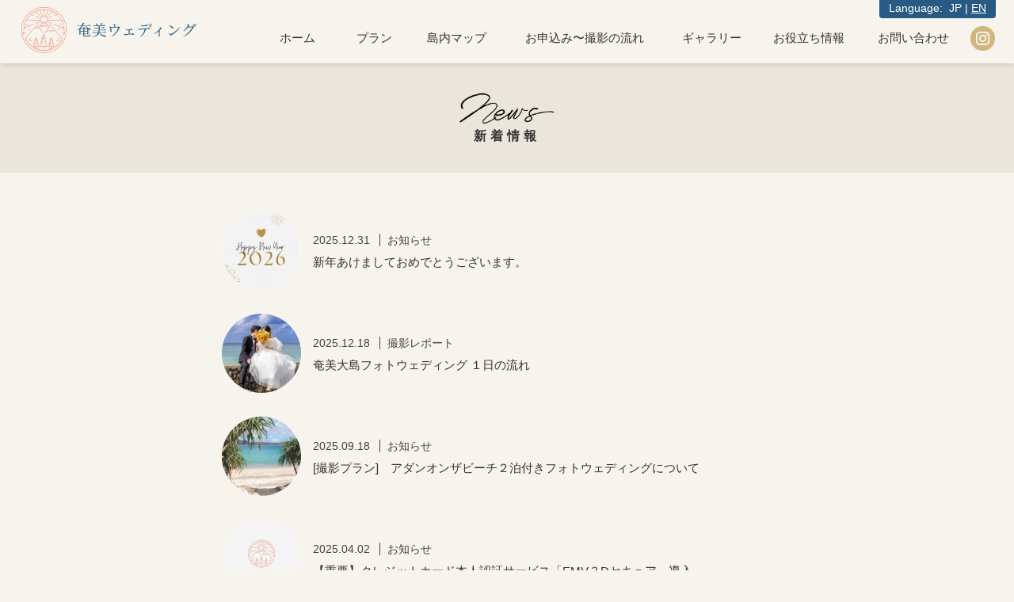

--- FILE ---
content_type: text/html; charset=UTF-8
request_url: https://amami.ajwmy.com/news/
body_size: 3024
content:



<!DOCTYPE HTML>
<html lang="ja-JP">
<head prefix="og: http://ogp.me/ns# fb: http://ogp.me/ns/fb# article: http://ogp.me/ns/article#">
<meta charset="UTF-8">
<!-- Google Tag Manager -->
<script>(function(w,d,s,l,i){w[l]=w[l]||[];w[l].push({'gtm.start':
new Date().getTime(),event:'gtm.js'});var f=d.getElementsByTagName(s)[0],
j=d.createElement(s),dl=l!='dataLayer'?'&l='+l:'';j.async=true;j.src=
'https://www.googletagmanager.com/gtm.js?id='+i+dl;f.parentNode.insertBefore(j,f);
})(window,document,'script','dataLayer','GTM-TX8C7LB');</script>
<!-- End Google Tag Manager -->
<meta name="viewport" content="width=device-width">
<link rel="shortcut icon" href="https://amami.ajwmy.com/img/favicon.ico">
<link rel="apple-touch-icon" href="https://amami.ajwmy.com/img/apple_touch_icon.png" />

<title>NEWS｜奄美ウェディング</title>
<meta name="description" content="奄美ウェディングのNEWS一覧です。">
<meta name="keywords" content="フォトウェディング,奄美大島,奄美,ハネムーン">

<!--個別OGP-->
<meta property="og:title" content="NEWS｜奄美ウェディング">
<meta property="og:type" content="article">
<meta property="og:url" content="https://amami.ajwmy.com/news/">
<meta property="og:description" content="奄美ウェディングのNEWS一覧です。">
<meta property="og:image" content="https://amami.ajwmy.com/img/ogp.png">
<meta name="twitter:card" content="photo">
<meta name="twitter:image" content="https://amami.ajwmy.com/img/ogp.png">

<!-- Microdata -->
<meta itemprop="name" content="NEWS｜奄美ウェディング">
<meta itemprop="description" content="奄美ウェディングのNEWS一覧です。">
<link itemprop="url" href="https://amami.ajwmy.com/news/">
<link itemprop="image" href="https://amami.ajwmy.com/img/ogp.png">

<!--font
<link href="https://fonts.googleapis.com/css2?family=Kosugi+Maru&family=Noto+Serif+JP:wght@400;600&display=swap" rel="stylesheet">-->

<!--共通css-->
<link rel="stylesheet" type="text/css" href="/css/common.css" media="all">

<!--個別CSS-->
<link rel="stylesheet" type="text/css" href="/css/news.css" media="all">

</head>

<body>
	<!-- Google Tag Manager (noscript) -->
<noscript><iframe src="https://www.googletagmanager.com/ns.html?id=GTM-TX8C7LB"
height="0" width="0" style="display:none;visibility:hidden"></iframe></noscript>
<!-- End Google Tag Manager (noscript) -->
	<div id="wrapper">
		<header>
    <a href="/">
		<h1>
			<img src="/img/common/logo_pc.svg" alt="奄美ウェディング" class="pc">
			<img src="/img/common/logo_sp.svg" alt="奄美ウェディング" class="sp">
		</h1>
	</a>
	<dl class="lang">
		<dt class="pc">Language:&nbsp;</dt>
		<dd>JP&nbsp;|&nbsp;<a href="/en/">EN</a></dd>
	</dl>
</header>

<div id="menu_trigger" class="sp default">
	<a>
		<ul>
			<li><span></span></li>
			<li><span></span></li>
			<li><span></span></li>
		</ul>
		<p>MENU</p>
	</a>
</div>		<nav id="gnav">
	<div class="container">
		<ul>
			<li><a href="/">ホーム</a></li>
			<li class="sp"><a href="/#news">新着情報</a></li>
			<li><a href="/#plan">プラン</a></li>
			<li><a href="/#map">島内マップ</a></li>
			<li><a href="/#flow">お申込み〜撮影の流れ</a></li>
			<li><a href="/gallery/">ギャラリー</a></li>
			<li><a href="/#guide">お役立ち情報</a></li>
			<li><a href="/inquiry/">お問い合わせ</a></li>
			<li class="sns">
				<a href="https://www.instagram.com/amami_wedding/" target="_blank">
					<img src="/img/common/insta_logo.svg" alt="instagram" class="sp">
					<img src="/img/common/insta_icon.svg" alt="instagram" class="pc">
				</a>
			</li>
		</ul>
		<p class="btn sp"><a href="/inquiry?request=reserve">オンライン相談予約</a></p>
	</div>
</nav>
		<main>
			<section id="news">
				<h1><img class="lazyload" data-src="/img/top/title_news.png" alt="News"><span>新着情報</span></h1>
				
				<div class="container">	
								
					<ul class="news_list">
												<li>
							<a href="/news/detail.php?id=91">								<dl>
									<dt><img class="lazyload" data-src="https://amami.ajwmy.com/img/uploads/news_thumb/News/b9d45cf288fb56c3c457e2c32794ebb8.jpg" alt="2026年新年"></dt>
									<dd>
										<span class="date">2025.12.31</span>
										<span class="cate">お知らせ</span>
										<p class="">新年あけましておめでとうございます。</p>
									</dd>
								</dl>
							</a>
						</li>
												<li>
							<a href="/news/detail.php?id=90">								<dl>
									<dt><img class="lazyload" data-src="https://amami.ajwmy.com/img/uploads/news_thumb/News/251106-122805.JPG" alt="奄美大島　国直海岸　フォトウェディング"></dt>
									<dd>
										<span class="date">2025.12.18</span>
										<span class="cate">撮影レポート</span>
										<p class="">奄美大島フォトウェディング １日の流れ</p>
									</dd>
								</dl>
							</a>
						</li>
												<li>
							<a href="/news/detail.php?id=88">								<dl>
									<dt><img class="lazyload" data-src="https://amami.ajwmy.com/img/uploads/news_thumb/News/6.jpg" alt="アダンオンザビーチ"></dt>
									<dd>
										<span class="date">2025.09.18</span>
										<span class="cate">お知らせ</span>
										<p class="">[撮影プラン]　アダンオンザビーチ２泊付きフォトウェディングについて</p>
									</dd>
								</dl>
							</a>
						</li>
												<li>
							<a href="/news/detail.php?id=87">								<dl>
									<dt><img class="lazyload" data-src="https://amami.ajwmy.com/img/uploads/news_thumb/News/logo.jpg" alt="奄美ウェディング"></dt>
									<dd>
										<span class="date">2025.04.02</span>
										<span class="cate">お知らせ</span>
										<p class="">【重要】クレジットカード本人認証サービス「EMV３Dセキュア」導入</p>
									</dd>
								</dl>
							</a>
						</li>
												<li>
							<a href="/news/detail.php?id=86">								<dl>
									<dt><img class="lazyload" data-src="https://amami.ajwmy.com/img/uploads/news_thumb/News/20241009-IMG_0334.jpg" alt="奄美大島　フクギ並木"></dt>
									<dd>
										<span class="date">2025.01.10</span>
										<span class="cate">撮影レポート</span>
										<p class="">撮影レポート！参考になる美しい二人のポージング♡</p>
									</dd>
								</dl>
							</a>
						</li>
												<li>
							<a href="/news/detail.php?id=85">								<dl>
									<dt><img class="lazyload" data-src="https://amami.ajwmy.com/img/uploads/news_thumb/News/IMG_7543.JPEG" alt="新年2025年"></dt>
									<dd>
										<span class="date">2025.01.09</span>
										<span class="cate">お知らせ</span>
										<p class="">2025年、あけましておめでとうございます。</p>
									</dd>
								</dl>
							</a>
						</li>
												<li>
							<a href="/news/detail.php?id=84">								<dl>
									<dt><img class="lazyload" data-src="https://amami.ajwmy.com/img/uploads/news_thumb/News/IMG_6902.JPG" alt="奄美大島フォトウェディング"></dt>
									<dd>
										<span class="date">2024.09.23</span>
										<span class="cate">撮影レポート</span>
										<p class="">撮影小物を使って思い出残る撮影</p>
									</dd>
								</dl>
							</a>
						</li>
												<li>
							<a href="/news/detail.php?id=83">								<dl>
									<dt><img class="lazyload" data-src="https://amami.ajwmy.com/img/uploads/news_thumb/News/IMG_8493.JPEG" alt="羊ヘア"></dt>
									<dd>
										<span class="date">2024.08.08</span>
										<span class="cate">撮影レポート</span>
										<p class="">１日撮影 密着レポート！</p>
									</dd>
								</dl>
							</a>
						</li>
												<li>
							<a href="/news/detail.php?id=82">								<dl>
									<dt><img class="lazyload" data-src="https://amami.ajwmy.com/img/uploads/news_thumb/News/0721.jpg" alt="奄美大島　国直ビーチ"></dt>
									<dd>
										<span class="date">2024.07.23</span>
										<span class="cate">撮影レポート</span>
										<p class="">夏本番！撮影レポート</p>
									</dd>
								</dl>
							</a>
						</li>
												<li>
							<a href="/news/detail.php?id=81">								<dl>
									<dt><img class="lazyload" data-src="https://amami.ajwmy.com/img/uploads/news_thumb/News/230414-183641.jpg" alt="奄美大島フォトウェディング"></dt>
									<dd>
										<span class="date">2023.05.06</span>
										<span class="cate">撮影レポート</span>
										<p class="">お客様の声</p>
									</dd>
								</dl>
							</a>
						</li>
											</ul>

										<ul class="pager">
					<li><span>1</span></li><li><a href="/news/?page=2">2</a></li><li><a href="/news/?page=3">3</a></li>					</ul>
					
					<p class="cta">
						<img class="lazyload" data-src="/img/common/cta_lead.svg" alt="気になるプランがあったら、まずはお気軽に!">
						<a href="/inquiry?request=reserve">オンライン相談を<br class="sp">予約する</a>
					</p>

				</div>
			</section>
		</main>
	<footer>
    <div class="container">
        <ul>
            <li><a href="/inquiry/">お問い合わせ</a></li>
            <li><a href="/privacy/">プライバシーポリシー</a></li>
            <li><a href="/tokusho/">特定商取引法に基づく表記</a></li>
        </ul>

        <div class="bnr_area">
        	<a href="https://ajwmy.com" target="_blank"><img src="/img/common/bnr_ajwmy.jpg" alt="マレーシアウェディング"></a>
        </div>

        <small>&copy; 2026 Asian Joy Wedding.</small>
    </div><!--container-->
</footer>

<div id="fixed_cta"><a href="/inquiry?request=reserve">オンライン相談予約</a></div>

<div id="wrap-overlay"></div>	</div><!-- /#wrapper -->

<!--共通js-->
<script src="https://ajax.googleapis.com/ajax/libs/jquery/2.2.4/jquery.min.js"></script>
<script src="/js/common.js"></script>

<!--ページ個別js-->
<script src="/js/lazyload.js"></script>
<script>
    lazyload();
</script>

<!--Start of Tawk.to Script-->
<script type="text/javascript">
var Tawk_API=Tawk_API||{}, Tawk_LoadStart=new Date();
(function(){
var s1=document.createElement("script"),s0=document.getElementsByTagName("script")[0];
s1.async=true;
s1.src='https://embed.tawk.to/5f637507f0e7167d00114708/default';
s1.charset='UTF-8';
s1.setAttribute('crossorigin','*');
s0.parentNode.insertBefore(s1,s0);
})();
</script>
<!--End of Tawk.to Script-->

</body>
</html>

--- FILE ---
content_type: text/css
request_url: https://amami.ajwmy.com/css/common.css
body_size: 2740
content:
@charset "utf-8";
@import url("reset.css");

body {
    background: #F6F4ED;
}

#wrapper {
	position: relative;
    width:100vw;
    display: block;
    margin:0;
    padding:0;
    overflow:hidden;
}

.pc {
	display: none;
}

span.sp {
	display: inline-block;
}

.container {
	width:86%;
	margin:0 auto;
	max-width:1200px;
}

img {
    width:100%;
    height:auto;
}

a.ex_link:after,
p.ex_link:after {
    content:"　";
    background: url('../img/common/icon_exlink.svg') no-repeat right center;
    background-size:0.8em;
}

header {
	position: relative;
	line-height: 1.0;
	text-align: left;
	min-height:56px;
}

header > a {
	display: inline-block;
	width:210px;
	margin-left:4%;
}

header h1 {
	width:85%;
	padding:10px 15% 10px 0;
}

header h1 img {
	width:100%;
	height:auto;
}

header .lang {
	position: absolute;
	top:22px;
	right:76px;
}

header .lang a {
	text-decoration: underline;
}

header .lang a:hover {
	text-decoration: none;
}

#menu_trigger {
	position: fixed;
	top:0;
	right:0;
	width:56px;
	height:56px;
	background: #C49D6B;
	z-index: 9999;
}

#menu_trigger a {
	display: block;
    height: 100%;
}

#menu_trigger a p {
	text-align: center;
	font-weight:bold;
	font-size:1.2rem;
	color:#FFF;
	position: absolute;
	bottom:6px;
	left:0;
	width:100%;
	font-family:'Arial',sans-serif;
}

#menu_trigger ul {
	display: block;
	position: absolute;
	top:40%;
	right:50%;
	margin-top:-15px;
	margin-right:-16px;
	width:32px;
	height:26px;
	padding:4px 0;
	box-sizing: border-box;
}

#menu_trigger ul li {
	display: block;
	margin-bottom:5px;
}

#menu_trigger ul li span {
	width:100%;
	height:2px;
	background: #FFF;
	display: block;
}

#menu_trigger.active {
	box-shadow: -1px 0 0 0 rgba(255,255,255,0.6);
}

#menu_trigger.active ul {
	width:26px;
	margin-right:-13px;
}

#menu_trigger.active ul li:first-child span {
	margin-top:8px;
	-webkit-transform: rotate(45deg);
    -ms-transform: rotate(45deg);
    transform: rotate(45deg);
    -webkit-transition-property: top, -webkit-transform;
    transition-property: top, transform;
}

#menu_trigger.active ul li:nth-child(2) span {
	margin-top:-8px;
	-webkit-transform: rotate(-45deg);
    -ms-transform: rotate(-45deg);
    transform: rotate(-45deg);
    -webkit-transition-property: bottom, -webkit-transform;
    transition-property: bottom, transform;
}

#menu_trigger.active ul li:last-child {
	display: none;
}

nav#gnav {
	position: fixed;
	transition: 0.3s;
    -webkit-transition-duration: 0.3s, 0.3s;
    transition-duration: 0.3s, 0.3s;
    width:320px;
    margin-left:100vw;
    background: #C49D6B;
    top:0;
    padding-top:56px;
    z-index: 666;
    height:200vh;
}

nav#gnav .container {
	width:100%;
	border-top:solid 1px rgba(255,255,255,0.6);
	height:calc(100vh - 86px);
	overflow-y: scroll;
	box-sizing: border-box;
	padding-bottom:2em;
	box-sizing: border-box;
}

nav#gnav.active {
	margin-left:calc(100% - 320px);
}

nav#gnav a {
	color:#222;
	text-decoration: none;
	text-align:center;
}

nav#gnav a:hover {
	text-decoration: none;
}

nav#gnav ul {
	margin-bottom:1.4em;
	width:94%;
	margin:0 auto;
	font-size:0;
}

nav#gnav ul li {
	border-bottom:solid 1px rgba(255,255,255,0.6);
	display: inline-block;
	vertical-align: top;
	width:49%;
	margin:0 0.5%;
}

nav#gnav ul li a {
	font-size:1.3rem;
	color:#FFF;
	line-height: 1.4;
	display: block;
	padding:1em 0;
}

nav#gnav ul li a:hover {
	text-decoration: none;
}

nav#gnav ul li.sns {
	border:none;
	text-align: center;
	width:100%;
}

nav#gnav ul li.sns a {
	width:auto;
	display: inline-block;
	margin:1.4em auto 1em;
	padding:0 0;
}

nav#gnav ul li.sns a img {
	width:140px;
	height:auto;
}

nav#gnav .btn a {
	display: block;
	width:12em;
	margin:6px auto 12px;
	box-shadow: 0 6px 0 0 rgba(0,0,0,0.4);
	border-radius: 2.6em;
	color:#FFF;
	font-size:1.1em;
	font-weight:bold;
	text-align: center;
	padding:1em 0.6em 1em 3.4em;
	letter-spacing: 0.03em;
	font-family: 'Kosugi Maru', "游ゴシック体", "Yu Gothic", YuGothic, "ヒラギノ角ゴ Pro","Hiragino Kaku Gothic Pro","メイリオ",Meiryo,Osaka,"ＭＳ Ｐゴシック","MS PGothic",sans-serif;
    background: url('../img/common/icon_reserve.svg') no-repeat 1.8em center rgba(0,0,0,0.2);
    background-size: 2.4em;
    line-height: 1.0;
}

#wrap-overlay {
    z-index:99;
    position:fixed;
    top:0;
    left:0;
    width:100vw;
    height:150%;
    background-color:rgba(0,0,0,0.75);
    transition: 0.3s;
    -webkit-transition-duration: 0.3s, 0.3s;
    transition-duration: 0.3s, 0.3s;
    display: none;
}

#wrap-overlay.active {
	display: block;
}

.crumb {
	width:94%;
	max-width: 1200px;
	margin:0.8em auto 1.2em;
	font-size:0.85em;
}

.crumb li {
	display: inline;
	vertical-align: top;
	margin-right:0.32em;
}

.crumb li:first-child {
	letter-spacing: 0.08em;
}

.crumb li:after {
	content:">";
	margin-left:0.4em;
	font-size:0.8em;
	color:#BBB;
}

.crumb li:last-child:after {
	content:none;
}

.crumb li a {
	color:#444;
}

.crumb li span h1 {
	display: inline;
}

.cta {
    text-align: center;
    margin-top:2em;
}

.cta img {
    width:100%;
    max-width:380px;
    height:auto;
}

.cta a {
    display: block;
    width:12.2em;
    margin:6px auto 0;
    box-shadow: 0 5px 0 0 #AC440D;
    border-radius: 1em;
    color:#FFF;
    font-size:1.2em;
    font-weight:bold;
    text-align: center;
    padding:0.9em 0.6em 0.9em 4.6em;
    letter-spacing: 0.05em;
    font-family: 'Kosugi Maru', "游ゴシック体", "Yu Gothic", YuGothic, "ヒラギノ角ゴ Pro","Hiragino Kaku Gothic Pro","メイリオ",Meiryo,Osaka,"ＭＳ Ｐゴシック","MS PGothic",sans-serif;
    background: url('../img/common/icon_reserve.svg') no-repeat 2em center #F16824;
    background-size: 3.4em;
    line-height: 1.3;
}

.cta a:hover {
    text-decoration: none;
}

#fixed_cta {
	position: fixed;
	bottom:0;
	left:0;
	background:#FFF;
	box-shadow: 0 0 8px 0 rgba(0,0,0,0.2);
	width:100%;
	z-index: 9999;
}

#fixed_cta a {
	display: block;
	width:12.2em;
	margin:6px auto;
	/*box-shadow: 0 6px 0 0 #AC440D;
	border-radius: 2.6em;
	font-size:1.2em;*/
	color:#FFF;
	font-weight:bold;
	text-align: center;
	padding:0.8em 0.6em 0.8em 3.5em;
	letter-spacing: 0.05em;
	font-family: 'Kosugi Maru', "游ゴシック体", "Yu Gothic", YuGothic, "ヒラギノ角ゴ Pro","Hiragino Kaku Gothic Pro","メイリオ",Meiryo,Osaka,"ＭＳ Ｐゴシック","MS PGothic",sans-serif;
    background: url('../img/common/icon_reserve.svg') no-repeat 1.8em center #F16824;
    background-size: 2.4em;
    line-height: 1.0;
}

#fixed_cta a:hover {
	text-decoration: none;
}

footer {
	background: #EAE6DB;
	display: block;
}

footer .container {
	text-align: center;
}

footer ul {
	padding:1em 0;
}

footer ul li {
	display: inline-block;
	vertical-align: top;
	margin:0 0.5em;
	font-size: 0.9em;
}

footer ul li a {
	color:#333;
}

footer ul li a:hover {
	text-decoration: none;
}

footer ul li a:before {
	content:"　";
	background: url('../img/common/arrow_r.svg') no-repeat left center;
	background-size:0.4em;
}

footer .bnr_area {
	border-top:solid 1px rgba(0,0,0,0.1);
	padding:1.6em 0;
	display: block;
	text-align: center;
}

footer .bnr_area a {
	display: block;
	margin:0 auto;
	width:90%;
	max-width:420px;
}

footer .bnr_area a img{
	width:100%;
	height:auto;
}

footer small {
	display: block;
	font-size:0.9em;
	letter-spacing: 0.05em;
	text-align: center;
	font-family: 'Arial',sans-serif;
	background:#C49D6B;
	color:#FFF;
	width:116.3%;
	margin-left:-8%;
	padding:1em 0 5em;
}



@media screen and (min-width: 768px) {

.sp {
	display: none;
}

span.sp {
	display: none;
}

#menu_trigger.sp {
	display: block;
	height:58px;
}

.pc {
	display: block;
}

span.pc {
	display: inline-block;
}

header h1 img.sp {
	display: block;
}

header h1 img.pc {
	display: none;
}

header .lang dt.pc,
header .lang dd {
	display: inline;
}

nav#gnav ul li.sp {
	display: inline-block;
}

nav#gnav {
	padding-top:58px;
}

nav#gnav ul li.sns img.sp {
	display: block;
}

nav#gnav ul li.sns img.pc {
	display: none;
}

nav#gnav .btn.sp {
	display: block;
}

.cta {
    margin-top:4em;
}

.cta img {
    max-width: 442px;
}

.cta a {
    width:560px;
    padding:28px 0 28px 110px;
    box-sizing: border-box;
    font-size:23px;
    border-radius: 84px;
    box-shadow: 0 8px 0 0 #AC440D;
    background: url('../img/common/icon_reserve.svg') no-repeat 96px center #F16824;
    background-size: 70px;
}

.cta a:hover {
    margin-top:10px;
    margin-bottom:-4px;
    box-shadow: 0 4px 0 0 #AC440D;
}

footer .container {
	text-align: left;
	overflow: hidden;
	padding:2em 0 5em;
}

footer ul {
	float:right;
	padding:2px 0 1em;
}

footer ul li {
	font-size: 14px;
	margin:0;
	line-height: 1.2;
}

footer ul li + li {
	margin-left:1em;
	padding-left:1em;
	border-left:solid 1px #444;
}

footer ul li a:before {
	content:none;
}

footer .bnr_area {
	float:left;
	border-top:none;
	padding:0;
}

footer .bnr_area a {
	width:100%;
}

footer small {
	background:none;
	color:#333;
	width:auto;
	margin:0;
	padding:0;
	float:right;
	font-size: 13px;
	clear:right;
}

	
}



@media screen and (min-width: 1024px) {

#menu_trigger.sp {
	display: none;
}

header {
	position: fixed;
	z-index:99;
	width: 100%;
	background: #F6F4ED;
	box-shadow: 0 0 8px 0 rgba(0,0,0,0.2);
}

header > a {
	width:22vw;
	max-width: 224px;
	margin:8px 0 8px 2vw;
}

header > a:hover {
	opacity: 0.7;
}

header h1 {
	width:100%;
	padding:0;
}

header h1 img {
	width:100%;
	margin:0 auto;
}

header h1 img.sp {
	display: none;
}

header h1 img.pc {
	display: block;
}

header .lang {
	top: 0;
	right: 23px;
	background: #285A84;
	color: #FFF;
	padding: 3px 12px 6px;
	font-size: 14px;
	border-radius: 0 0 4px 4px / 0 0 4px 4px;
}

header .lang a {
	color:#FFF;
}

nav#gnav {
	position: fixed;
	width:76%;
	max-width: 1180px;
	height:auto;
	margin-left:0;
	top:26px;
	right:0;
	background:#F6F4ED;
	border-top:none;
	padding-top:0;
	z-index: 99;
}

nav#gnav .container {
	width:100%;
	max-width: none;
	height:auto;
	border-top:none;
	margin-bottom:0;
	padding-bottom:0;
	overflow:hidden;
}

nav#gnav ul {
	display: table;
	width:100%;
	margin:7px auto 0;
	box-sizing: border-box;
	padding:0 2%;
}

nav#gnav ul li {
	display: table-cell;
	vertical-align: middle;
	border-bottom:none;
	width:auto;
	margin:0;
}

nav#gnav ul li.sp {
	display: none;
}

nav#gnav ul li a {
	font-size:14px;
	font-weight:normal;
	padding:0 0.4em;
	box-sizing: border-box;
	position: relative;
	font-family: 'Noto Serif JP',"游明朝", YuMincho, "Hiragino Mincho ProN W3", "ヒラギノ明朝 ProN W3", "Hiragino Mincho ProN", "HG明朝E", "ＭＳ Ｐ明朝", "ＭＳ 明朝", serif;
	color:#333;
}

nav#gnav ul li.sns {
	width:auto;
}

nav#gnav ul li.sns a {
	background:#D1B77F;
	width:31px;
	height:31px;
	border-radius: 100%;
	box-sizing: border-box;
	padding-top:7px;
	margin:0;
}

nav#gnav ul li.sns a:hover {
	opacity: 0.7;
}

nav#gnav ul li.sns img.sp {
	display: none;
}

nav#gnav ul li.sns img.pc {
	display: block;
}

nav#gnav ul li.sns a img {
	width:17px;
	height:auto;
	padding-bottom:0;
	margin:0 auto;
}

nav#gnav ul li a:hover {
	color:#E96F53;
}

nav#gnav ul li a.active {
	border-bottom:solid 4px #222;
}

nav#gnav .btn.sp {
	display: none;
}

main {
	padding-top:80px;
}

#wrap-overlay {
	display: none;
}

.crumb {
	margin:0.8em auto 3em;
}

footer .container {
	padding:2em 0;
}


}



@media screen and (min-width: 1160px) {

nav#gnav ul li a {
	font-size:15px;
	min-width:5em;
}

nav#gnav ul li.sns a {
	min-width: 0;
}

}



@media screen and (min-width: 1300px) {

nav#gnav ul li a {
	font-size:16px;
}

}

--- FILE ---
content_type: text/css
request_url: https://amami.ajwmy.com/css/news.css
body_size: 1010
content:
@charset "utf-8";

main {
    padding-bottom:4em;
}

main > section {
    clear:both;
    display: block;
    min-height:calc(100vh - 14em);
}

main section h1 {
    text-align: center;
    padding:1.6em 0;
    background: #EAE6DB;
}

main section h1 img {
    width:auto;
    height:42px;
}

main section h1 span {
    font-family: 'Noto Serif JP',"游明朝", YuMincho, "Hiragino Mincho ProN W3", "ヒラギノ明朝 ProN W3", "Hiragino Mincho ProN", "HG明朝E", "ＭＳ Ｐ明朝", "ＭＳ 明朝", serif;
    font-weight:bold;
    display: block;
    font-size:1em;
    letter-spacing: 0.3em;
    margin-top:-0.6em;
}

.cta {
    margin-top:4em;
}

#news .container {
    width:90%;
    padding:2em 0;
    max-width: 720px;
}

#news article > .container {
    max-width: 900px;
}

#news > .container > h2 {
    color:#AA8C5A;
    font-size:1.2em;
    margin-bottom:0.6em;
}

#news ul.news_list {
    width:100%;
    max-width:640px;
    margin:0 auto;
}

#news ul.news_list li {
    margin-bottom:1em;
}

#news ul.news_list li a {
    color:#333;
    display: block;
}

#news ul.news_list li dl dt {
    display: table-cell;
    vertical-align: middle;
    width:24%;
}

#news ul.news_list li dl dt img {
    border-radius:100%;
}

#news ul.news_list li dl dd {
    display: table-cell;
    vertical-align: middle;
    width:auto;
    line-height: 1.4;
    padding-left:0.8em;
}

#news ul.news_list li dl dd span {
    font-size:0.8em;
    color:#444;
}

#news ul.news_list li dl dd span.cate {
    margin-left:0.6em;
    padding-left:0.6em;
    border-left:solid 1px #444;
}

#news ul.news_list li dl dd p {
    margin-top:0.2em;
    line-height: 1.3;
}

#news .related_area .container {
    max-width: 720px;
}

#news .related_area ul.news_list {
    border-top:solid 1px #DDD;
}

#news .related_area ul.news_list > li {
    border-bottom:solid 1px #DDD;
    padding:1em 0;
    margin-bottom:0;
}

ul.pager {
    text-align: center;
}

ul.pager li {
    display: inline-block;
    vertical-align: top;
    height:auto;
    text-align: center;
    letter-spacing: 0;
    line-height: 2.0;
}

ul.pager li.reader {
    width: auto;
    border: none;
}

ul.pager li span {
    display: inline-block;
    background: #444;
    color:#FFF;
    border:solid 1px #444;
    width:30px;
    margin:0 0.4em;
}

ul.pager li.pager_end span {
    color:#CCC;
    background:#FFF;
    border:solid 1px #CCC;
}

ul.pager li a {
    display: inline-block;
    color:#444;
    border:solid 1px #444;
    width:30px;
    margin:0 0.4em;
}

ul.pager li a:hover {
    text-decoration: none;
}


#news .related_area h2 {
    font-size: 1.1em;
    margin-top:2em;
    margin-bottom:0;
    color:#AA8C5A;
}

.related_area .btn {
    text-align: center;
    margin-bottom:4em;
}

.related_area .btn a {
    width: auto;
    display: inline-block;
    padding:0.6em 1.6em;
    text-align: center;
    border-radius: 3em;
    margin:1.6em auto 0;
    color:#AA8C5A;
    border:solid 1px #D1B77F;
}

.related_area .btn a:hover {
    text-decoration: none;
}


@media screen and (min-width: 480px) {



}



@media screen and (min-width: 660px) {



}



@media screen and (min-width: 768px) {

#news .related_area h2 {
    font-size: 1.2em;
}

}



@media screen and (min-width: 1024px) {

#fixed_cta {
    display: none;
}

main section h1 {
    margin-bottom:1em;
    padding:2em 0;
}

main section h1 img {
    height:56px;
}

#news .container {
    position: relative;
}

#news ul.news_list {
    font-size: 0;
    max-width: none;
}

#news ul.news_list li {
    font-size:15px;
    margin:0 0 2em 0;
}

#news ul.news_list li a:hover {
    opacity: 0.7;
}

#news ul.news_list li dl {
    display: table;
    width:100%;
}

#news ul.news_list li dl dt {
    width:100px;
}

#news ul.news_list li dl dd {
    width:auto;
    padding-left:1em;
}

#news ul.news_list li dl dd span {
    font-size:14px;
}

#news ul.news_list li dl dd p {
    margin-top:0.5em;
}

ul.pager li a:hover {
    opacity: 0.7;
}

.related_area .btn a {
    width:15em;
}

.related_area .btn a:hover {
    opacity: 0.7;
}


}


@media screen and (min-width: 1160px) {



}


@media screen and (min-width: 1600px) {



}


--- FILE ---
content_type: text/css
request_url: https://amami.ajwmy.com/css/reset.css
body_size: 1141
content:
/*=============================================
	
	format
	
==============================================*/

@charset "utf-8";
html, body, div, span, applet, object, iframe,
h1, h2, h3, h4, h5, h6, p, blockquote, pre,
a, abbr, acronym, address, big, cite, code,
del, dfn, em, img, ins, kbd, q, s, samp,
small, strike, strong, sub, sup, tt, var,
b, u, i, center,
dl, dt, dd, ol, ul, li,
fieldset, form, label, legend,
table, caption, tbody, tfoot, thead, tr, th, td,
article, aside, canvas, details, embed,
figure, figcaption, footer, header, hgroup,
menu, nav, output, ruby, section, summary,
time, mark, audio, video, tab {
    margin: 0;
    padding: 0;
    border: 0;
    font-style:normal;
    font-weight: normal;
    font-size: 100%;
    vertical-align: baseline;
}
 
article, aside, details, figcaption, figure,
footer, header, hgroup, menu, nav, section, tab {
    display: block;
}

html,body{
    -webkit-text-size-adjust:100%;
    width: 100%;
}

html {
	min-height: 100%;
	position: relative;
    font-size: 62.5%;/* 16px x 0.625 = 10px(=1rem) */
}
 
blockquote, q {
    quotes: none;
}
 
blockquote:before, blockquote:after,
q:before, q:after {
    content: '';
    content: none;
}
 
input[type="text"], input[type="submit"], button, textarea, select {
	margin: 0;
	padding: 0;
	background: none;
	border: none;
	border-radius: 0;
	outline: none;
	-webkit-appearance: none;
	-moz-appearance: none;
	appearance: none;
}
 
ol, ul{
    list-style:none;
}

img {
	vertical-align: bottom;
}
 
table{
    border-collapse: collapse; 
    border-spacing:0;
}
 
caption, th{
    text-align: left;
}
 
 /* link
**************************************************************/
a {
    color:#0085B2;
    cursor: pointer;
    text-decoration: none;
}
a:hover {
	text-decoration: underline;
}
a:focus {
    outline:none;
}
 
/* clearFix */
.cf:before,
.cf:after {
    content:"";
    display:table;
}
 
.cf:after {
    clear:both;
}
 
/* For IE 6/7 (trigger hasLayout) */
.cf {
    zoom:1;
}
 
.both{
    clear:both;
}
 
body {
    font-size: 1.4rem;
    font-family: "游ゴシック体", "Yu Gothic", YuGothic, "ヒラギノ角ゴ Pro","Hiragino Kaku Gothic Pro","メイリオ",Meiryo,Osaka,"ＭＳ Ｐゴシック","MS PGothic",sans-serif;
    color: #333;
    line-height: 1.8;
    word-break: normal;
    word-wrap: break-word;
    margin-bottom: 0;
}

input[type="text"],
input[type="password"],
select {
	border: 1px #888 solid;
	padding: 4px 6px;
    background: #FFF;
    font-size:14px;
}
textarea {
    background: #FFF;
    border: 1px #888 solid;
    padding: 4px 6px;
    font-size:14px;
    line-height: 1.6;
}


@media screen and (min-width: 768px) {



}


@media screen and (min-width: 1024px) {

body {
    font-size: 1.6rem;
}

}

--- FILE ---
content_type: image/svg+xml
request_url: https://amami.ajwmy.com/img/common/logo_sp.svg
body_size: 3785
content:
<?xml version="1.0" encoding="utf-8"?>
<!-- Generator: Adobe Illustrator 24.2.1, SVG Export Plug-In . SVG Version: 6.00 Build 0)  -->
<svg version="1.1" id="layer1" xmlns="http://www.w3.org/2000/svg" xmlns:xlink="http://www.w3.org/1999/xlink" x="0px"
	 y="0px" width="420px" height="84px" viewBox="0 0 420 84" style="enable-background:new 0 0 420 84;" xml:space="preserve">
<style type="text/css">
	.st0{fill:#285A84;}
	.st1{fill:#EF6F53;}
</style>
<g>
	<g transform="rotate(0 0 180.41320000000002)">
		<g transform="matrix(1 0 0 1 0 0)">
			<path class="st0" d="M122.7,50.8V46h7.8v4.9H122.7z M112.4,50.8V46h7.7v4.9H112.4z M124.8,31.3c1.4,2.7,3.5,5.1,5.9,7.1l-0.6,0.6
				h-7.4v-3.2c0.9-0.1,1.2-0.5,1.3-1l-3.9-0.5V39H113l-0.7-0.3c2.6-2.2,4.8-4.8,6.5-7.4H124.8z M122.7,40.2h7.8v4.6h-7.8V40.2z
				 M112.4,40.2h7.7v4.6h-7.7V40.2z M130.8,54c0.9,0,2.2-0.6,2.2-0.8V40.6c0.1,0,0.2,0,0.4-0.1c1.3,0.8,2.7,1.5,4.1,2.1
				c0.3-1.1,1.3-1.9,2.6-2.2l0.1-0.5c-5.2-1.2-11.2-4.3-14.2-8.5h12.5c0.6,0,1-0.2,1.1-0.6c-1.4-1.3-3.7-3.1-3.7-3.1l-2,2.6h-14.4
				c0.9-1.5,1.6-3,2.2-4.5c0.8,0.1,1.3-0.2,1.5-0.7l-4.1-1.4c-0.7,2.2-1.7,4.4-2.9,6.6h-12.8l0.4,1.2h11.7c-2.9,4.8-7,9.3-12.7,12.5
				l0.4,0.5c2.5-1,4.7-2.3,6.7-3.7v14.7h0.4c1.3,0,2.2-0.6,2.2-0.9V52h7.7v4.9c0,2.4,1,3,4.6,3h5.2c7.6,0,9.1-0.4,9.1-1.6
				c0-0.5-0.3-0.8-1.3-1.1l-0.1-4.8h-0.5c-0.5,2.2-0.9,4.1-1.2,4.7c-0.2,0.3-0.5,0.4-1,0.5c-0.7,0.1-2.5,0.1-4.8,0.1H125
				c-2,0-2.3-0.3-2.3-1.3V52h7.8v2H130.8z M144.2,41.9l0.4,1.2h33.6c0.6,0,1-0.2,1.1-0.6c-1.4-1.2-3.5-2.9-3.5-2.9l-1.9,2.4h-11.1
				v-4.8h12.1c0.6,0,0.9-0.2,1-0.6c-1.3-1.2-3.3-2.8-3.3-2.8l-1.8,2.2h-8v-4.5h14.1c0.6,0,1-0.2,1.1-0.6c-1.4-1.2-3.5-2.9-3.5-2.9
				l-1.9,2.3h-6.8c1.6-1.4,3.3-3.1,4.4-4.5c0.8,0.1,1.4-0.2,1.5-0.6l-4-1.4c-0.8,2-2,4.6-3.1,6.5h-7.9c1.9-0.1,2.5-4.3-4-6.3
				l-0.4,0.3c1.4,1.4,3,3.7,3.3,5.6c0.4,0.3,0.7,0.4,1,0.4H146l0.4,1.2H160v4.5h-12l0.3,1.2H160v4.8H144.2z M178.8,49.5
				c0.6,0,0.9-0.2,1-0.6c-1.4-1.3-3.5-3-3.5-3l-2,2.4h-12.5c0.2-1,0.3-2.1,0.4-3.2c0.8-0.1,1.3-0.5,1.4-1.1l-4.2-0.4
				c-0.1,1.7-0.2,3.2-0.5,4.7h-15.6l0.3,1.2h15c-1.4,4.4-5.1,7.6-15.7,10.3l0.4,0.8c13.1-2.5,16.9-6.1,18.3-11.1h0.7
				c2.6,6.4,7.6,9.3,15.7,10.9c0.3-1.3,1.1-2.2,2.2-2.4v-0.4c-8.1-0.8-14-3-17-8.1H178.8z M197.8,27.7c0.8,0.1,1.7,0.2,2.2,0.4
				c0.6,0.2,0.7,0.5,0.7,1.4c0,1,0.1,3.3,0.1,4.8c-2.7,0.2-6,0.5-8.3,0.6c-0.2-0.3-0.6-0.6-1.2-1c-0.9-0.6-2-1-3.2-1.5l-0.5,0.7
				c1.1,1.2,2.2,2.2,2.6,3.7c0.3,1.2,0.8,4.4,0.8,5.8c0,0.7-0.2,1.4-0.2,1.9c0,1.2,0.9,3.2,2,3.1c0.6,0,1.1-0.4,1.1-1.3
				c0-0.7-0.9-8.2-1.1-9.9c0.6,0.4,1,0.5,1.5,0.5c1.4,0,5.8-1,16.4-1.4c0.6,0,0.6,0.1,0.5,0.6c-2,8.9-8.6,17.5-17.2,22.6l0.7,0.8
				c9.9-4.8,15.7-12.1,19.3-21.6c0.3-0.8,1.6-1.2,1.6-2c0-0.9-2.2-3.1-3.4-3.1c-0.6,0-1.3,0.8-2,0.8c-1.6,0.2-4.6,0.4-7.2,0.5
				c0-1.1,0.1-2.5,0.2-3.4c0.1-1.2,0.9-1.4,0.9-2.2c0-0.8-2.3-2.2-4-2.2c-0.8,0-1.6,0.2-2.5,0.6L197.8,27.7z M230.5,40
				c0.3,0.8,0.8,1.6,1.2,2.1c0.6,0.7,1.3,1.2,2,1.2c0.8,0,2.3-0.3,4.4-0.6c0.6,0.8,0.9,1.5,0.9,2.8c0,1.4-0.1,4.5-0.2,6.7
				c-3.9,0.4-7.5,0.8-8.6,0.8c-1.1,0-1.8-0.7-2.6-1.5l-0.5,0.2c0.1,0.8,0.2,1.3,0.4,1.8c0.3,0.8,1.9,2.2,2.9,2.2
				c0.8,0,1.4-0.5,2.7-0.8c3-0.8,9.3-1.4,12.6-1.2c3.4,0.1,5.8,0.9,6.7,0.9c0.7,0,1.1-0.4,1.1-1c0-1.2-2.6-2.4-4-2.4
				c-0.4,0-0.8,0.4-2.3,0.4c-1.8,0.1-3.9,0.2-6.1,0.4c0.1-2.1,0.4-4.7,0.6-5.9c0.1-0.7,0.4-1.4,0.4-1.9c0-0.7-0.8-1.3-1.8-1.7
				c3-0.3,6.4-0.6,7.6-0.8c0.9-0.1,1.2-0.6,1.2-1.1c0-0.8-2-1.6-3.3-1.6c-0.8,0-0.5,0.8-5,1.5c-2.8,0.4-5.4,0.7-6.7,0.7
				c-1.2,0-2.1-0.7-3.1-1.5L230.5,40z M270.8,29.4c1.3,2.1,2.4,3.2,4.5,3.2c3.6,0,9.2-1,12.3-1.5c1.3-0.2,1.7-0.6,1.7-1.2
				c0-1-1.3-1.6-3-1.6c-0.8,0-1.4,0.6-3.7,1.2c-2,0.4-4.8,0.9-7.2,0.9c-1.3,0-2.4-0.4-3.9-1.6L270.8,29.4z M264.6,37.6
				c0,0.8,0.1,1.5,0.3,2c0.4,1.1,2.2,2.7,3.2,2.7c0.9,0,2-0.5,3.2-0.8c1.2-0.3,4.9-0.9,8.3-1.3c0.5,0.6,0.7,1,0.7,1.6
				c0,2.2-2.2,11.3-11.9,17.6l0.8,0.8c9.6-5.3,12.2-12,13.6-16.2c0.4-1.2,1.4-1.4,1.4-2.2c0-0.6-0.9-1.4-2-2
				c3.7-0.4,7.1-0.4,8.9-0.4c2,0,3.5,0.2,4.1,0.2c0.9,0,1.1-0.4,1.1-1c0-1.2-2.3-2-3.9-2c-0.6,0-1.2,0.4-4,0.7
				c-7.4,0.6-17.6,2.2-20.3,2.2c-1,0-1.8-1-2.6-2.1L264.6,37.6z M290.3,28.8c1.7,1.3,2.7,2.5,3.5,3.5c0.8,1,1.2,1.9,1.8,2
				c0.6,0,1-0.4,1-1c0-0.8-0.4-1.5-1.3-2.4c-0.9-0.9-2.4-1.8-4.4-2.7L290.3,28.8z M293.4,25.6c1.7,1.2,2.6,2.2,3.5,3.3
				c0.8,1,1.2,1.9,1.8,1.9c0.6,0,1-0.4,1-1c0-0.8-0.4-1.6-1.4-2.5c-1-0.8-2.4-1.6-4.4-2.4L293.4,25.6z M319.4,35.4
				c0.9,0.4,1.8,1,1.8,1.7c0,1.6-7.4,9.9-15.9,14.6l0.4,0.7c5.3-2,9.7-5.4,11.7-7.1c0.2,0.4,0.3,0.8,0.3,1.3c0,1.4,0,5.9-0.3,8.3
				c-0.1,1-0.4,1.6-0.4,2.2c0,1.2,0.6,2.7,1.8,2.7c0.8,0,1.2-0.5,1.2-1.7c0-1.7-0.2-6.3,0-10.6c0-0.8,0.3-1.2,0.3-1.7
				c0-0.5-0.7-1-1.6-1.6c1.9-1.8,3.4-3.4,4.5-4.7c0.8-0.8,1.4-0.8,1.4-1.5c0-0.9-1.5-2.3-2.8-2.8c-0.8-0.3-1.4-0.3-2.1-0.3
				L319.4,35.4z M344.9,30.9c3.5,2.3,5.1,3.7,7,6.1c1,1.2,1.6,1.7,2.2,1.7c0.8,0,1.4-0.6,1.4-1.5c0-3.1-5.5-5.8-10.1-7.1L344.9,30.9
				z M348.9,52.9c-1.3,0-2.6-1.3-3.8-2.6l-0.6,0.4c0.1,0.6,0.4,1.9,0.8,2.6c0.8,1.2,3.2,3.1,4.8,3.1c0.9,0,1.3-1,2.1-1.5
				c8.8-5.6,16.2-12,21-20.6l-0.9-0.6C366.7,42.3,352,52.9,348.9,52.9z M391.4,27.8c1.4,0.6,2.4,1.2,2.4,1.9c0,2.3-5.9,10.5-12.1,15
				l0.6,0.8c4.7-2.6,8.7-6.2,11.9-10.4c0.6,0.6,1.3,1,1.7,1c0.6,0,1.4-0.3,2.2-0.5c1.4-0.3,5.5-0.9,6.4-0.9c0.4,0,0.5,0.1,0.3,0.6
				c-3.1,7.9-12.5,18.3-22.8,23.7l0.6,0.9c11.3-4.7,19.4-12.9,24.9-22.9c0.6-1,1.9-1.3,1.9-2.1c0-1-2.5-2.7-3.5-2.7
				c-0.7,0-1,0.7-2,0.9c-1.1,0.2-6.1,0.8-8,0.8c-0.2,0-0.5,0-0.8,0c0.5-0.7,0.9-1.4,1.4-2.2c0.6-1,1.2-1.4,1.2-2.1
				c0-0.7-2.1-1.9-3.7-2.3c-0.9-0.2-1.7-0.2-2.4-0.2L391.4,27.8z M406.1,28.2c1.8,1.3,2.8,2.5,3.7,3.5c0.8,1,1.3,1.9,1.8,1.9
				c0.6,0,1-0.4,1-1c0-0.8-0.4-1.5-1.4-2.4c-1-0.9-2.5-1.8-4.6-2.6L406.1,28.2z M409.6,25.7c1.8,1.3,2.8,2.2,3.7,3.2
				c0.9,1,1.3,1.9,2,1.9c0.6,0,0.9-0.4,0.9-1c0-0.8-0.4-1.6-1.5-2.5c-1-0.7-2.5-1.6-4.6-2.3L409.6,25.7z"/>
		</g>
	</g>
	<g transform="rotate(0 75 0)">
		<g transform="matrix(1 0 0 1 0 0)">
			<g>
				<path class="st1" d="M41,1C18.9,1,1,19.4,1,42s17.9,41,40,41s40-18.4,40-41S63.1,1,41,1z M41,82.4C19.3,82.4,1.7,64.3,1.7,42
					S19.3,1.7,41,1.7S80.3,19.8,80.3,42S62.7,82.4,41,82.4z M74,56.5L51.9,32.6l-1.9,3l-6.3-5.7c2.2-1.1,3.5-3.4,3.5-5.8
					c0-3.6-2.9-6.6-6.5-6.6c-3.5,0-6.5,3-6.5,6.6c0,2.6,1.4,4.8,3.6,5.9l-6.7,6.1l-2.8-3.6L8,56.6l0.3,0.2l-0.3,0.2
					C13.7,70.4,26.6,79.2,41,79.2s27.3-8.7,33.1-22.2l-0.3-0.2L74,56.5L74,56.5z M52,33.7l7.7,8.3L58,44.3l-2.4-2.2L53,44.5
					l-2.7-2.4l-2.5,2.4L46.1,43L52,33.7L52,33.7z M38.6,30.2l0.7-0.6l1.6-1.4l1.8,1.6l4.3,3.9L44.7,36l-2.6-3l-1.3,1.7L39.5,33
					l-2,2.9l-2.8-2.1L38.6,30.2L38.6,30.2z M34.9,24c0-3.3,2.6-5.9,5.8-5.9c3.2,0,5.8,2.7,5.8,5.9c0,2.3-1.3,4.4-3.3,5.4l-0.5-0.4
					l-1.9-1.7l-1.8,1.6l-0.6,0.5C36.3,28.5,34.9,26.3,34.9,24L34.9,24z M8.6,56.8l19.8-23.3l3.1,4.1L30,39.1l-1.6-1.6l-1.8,1.7
					L25,37.5L24.5,38l2.1,2.2l1.7-1.7L30,40l1.9-2l7,9.1l0.5-0.4l-7.8-10.2l2.6-2.3l3.4,2.6l1.9-2.7l1.4,1.7l1.3-1.7l2.5,2.9
					l2.7-2.8l-0.4-0.4l2.6,2.4l-9.6,15L36,57.2h2.7l-3.9,6.6h2.9l-4.6,7.7H40v6.7c-4.3-0.1-8.5-1-12.4-2.7v-4h5.2l-3.4-5.7h2.2
					l-2.9-4.9h2l-3.3-5.7l-3.3,5.7h2L23,65.8h2.1l-3.4,5.7h5.2v3.7C18.7,71.7,12.2,65.1,8.6,56.8L8.6,56.8z M34.3,70.9l4.6-7.7H36
					l3.9-6.6h-2.7l3.1-4.6l3.1,4.6h-2.7l3.9,6.6h-2.9l4.6,7.7H34.3z M22.9,70.9l3.4-5.7h-2.2l2.9-4.9h-2l2.2-3.7l2.2,3.7h-2l2.9,4.9
					h-2.2l3.4,5.7H22.9z M54.3,75.7v-4.1h5.2l-3.4-5.7h2.2l-2.9-4.9h2L54,55.3l-3.3,5.7h2l-2.9,4.9h2.2l-3.4,5.7h5.2V76h0.1
					c-4.1,1.6-8.4,2.4-12.7,2.4h-0.4v-6.8h6.8l-4.6-7.7h2.9l-3.9-6.6h2.7l-3.9-5.9l5-7.8l2.1,1.8l2.5-2.4l2.7,2.4l2.6-2.4l2.5,2.3
					l2.2-2.8l13.2,14.3C69.6,65.4,62.8,72.2,54.3,75.7L54.3,75.7z M49.6,70.9l3.4-5.7h-2.2l2.9-4.9h-2l2.2-3.7l2.2,3.7h-2l2.9,4.9
					h-2.2l3.4,5.7H49.6L49.6,70.9z M4.9,43.9c-0.1-0.6-0.1-1.3-0.1-1.9C4.9,21.6,21.1,5,41,5c8.8,0,16.9,3.3,23.2,8.7l0.1-0.1
					l0.1,0.2c7.8,6.8,12.8,16.9,12.8,28.2c0,0.6,0,1.3-0.1,1.9l-0.7-0.1c0.1-0.6,0.1-1.2,0.1-1.8c0-0.9-0.1-1.8-0.1-2.7l-17.7-7.2
					l0.3-0.6l17.4,7.1c-0.5-5-1.9-9.7-4.3-14.1H47.8v-0.7h23.9c-2-3.5-4.5-6.6-7.5-9.2l-5.3,2.2l-0.3-0.6l4.9-2
					c-2.4-2.1-5.1-3.7-7.9-5.1L45.9,19l-0.5-0.5L55,8.8c-2.2-1-4.4-1.7-6.7-2.2l-4.5,10.8l-0.6-0.3l4.5-10.7
					c-2.2-0.4-4.4-0.6-6.5-0.7v4.4h-0.7V5.8c-2.2,0.1-4.4,0.3-6.5,0.7l4.5,10.6l-0.6,0.3L33.3,6.7c-2.3,0.5-4.5,1.3-6.6,2.2l9.3,9.5
					l-0.5,0.5L26,9.1c-2.8,1.3-5.4,3-7.7,5l4.5,1.8l-0.3,0.6l-4.9-2c-2.9,2.6-5.4,5.7-7.3,9.1h23.4v0.7H10c-2.3,4.3-3.7,9-4.3,13.8
					l16.8-6.9l0.3,0.6L5.8,39l-0.1-0.2c-0.1,1.1-0.2,2.2-0.2,3.2c0,0.6,0,1.2,0.1,1.8L4.9,43.9L4.9,43.9z M76.3,45.9
					c-1.1,0-2.1,0.9-2.1,2.1s0.9,2.1,2.1,2.1s2.1-0.9,2.1-2.1S77.5,45.9,76.3,45.9z M76.3,49.4c-0.8,0-1.4-0.6-1.4-1.4
					c0-0.8,0.6-1.4,1.4-1.4c0.8,0,1.4,0.6,1.4,1.4C77.7,48.8,77.1,49.4,76.3,49.4z M5.5,45.9c-1.1,0-2.1,0.9-2.1,2.1
					s0.9,2.1,2.1,2.1s2.1-0.9,2.1-2.1S6.6,45.9,5.5,45.9z M5.5,49.4c-0.8,0-1.4-0.6-1.4-1.4c0-0.8,0.6-1.4,1.4-1.4s1.4,0.6,1.4,1.4
					C6.8,48.8,6.2,49.4,5.5,49.4z M68.2,40.2l-0.6,0.6l0.6,0.6l-0.5,0.5l-0.6-0.6l-0.6,0.6l-0.5-0.5l0.6-0.6l-0.6-0.6l0.5-0.5
					l0.6,0.6l0.6-0.6L68.2,40.2z M69.5,32.4l0.6-0.6l-0.6-0.6l0.5-0.5l0.6,0.6l0.6-0.6l0.5,0.5L71,31.9l0.6,0.6l-0.5,0.5l-0.6-0.6
					L70,32.9L69.5,32.4z M15.4,41.6l-0.6,0.6l0.6,0.6l-0.5,0.5l-0.6-0.6l-0.6,0.6l-0.5-0.5l0.6-0.6l-0.6-0.6l0.5-0.5l0.6,0.6
					l0.6-0.6L15.4,41.6z M12,31.3l-0.6,0.6l0.6,0.6l-0.5,0.5L11,32.3l-0.6,0.6L10,32.4l0.6-0.6L10,31.3l0.5-0.5l0.6,0.6l0.6-0.6
					L12,31.3z M40.4,12.8h0.7v3.7h-0.7V12.8z M55.9,17.8l-8.6,3.5l-0.3-0.6l8.6-3.5L55.9,17.8z M34.4,20.7l-0.3,0.6l-8.7-3.5
					l0.3-0.6L34.4,20.7z M25.6,30.2l8.7-3.5l0.3,0.6l-8.7,3.5L25.6,30.2z M47.2,26.7l8.5,3.5l-0.3,0.6l-8.5-3.5L47.2,26.7L47.2,26.7
					z M15.2,61h5v0.7h-5V61z M17.5,58.2h-5v-0.7h5V58.2z M61.9,61h5v0.7h-5V61z M70.3,56.8v0.7h-5v-0.7H70.3z"/>
			</g>
		</g>
	</g>
</g>
</svg>


--- FILE ---
content_type: application/javascript
request_url: https://amami.ajwmy.com/js/common.js
body_size: 614
content:
$(function(){
	//スムーズスクロール
	$('a[href^="#"]').on('click',function(){
		$('#wrapper').css({'position':'relative','top':''});

		$('nav,#menu_trigger,#wrap-overlay').removeClass('active');
		$('#menu_trigger').addClass('default');
		$('#menu_trigger a p').text('MENU');
		
	    var href= $(this).attr("href");
	    var target = $(href == "#" || href == "" ? 'html' : href);
	    //var headerHeight = $('header').height();
        //var position = target.offset().top - headerHeight;
        var position = target.offset().top;

	     $('body,html').animate({scrollTop:position}, 1000, 'swing');
	     return false;
	});
});


$(function(){
	var stopY = 0;
	$(document).on('click','#menu_trigger.active,#wrap-overlay',function(){
		$('#wrapper').css({'position':'relative','top':''});
		$(window).scrollTop(stopY);

		$('nav,#menu_trigger,#wrap-overlay').removeClass('active');
		$('#menu_trigger').addClass('default');
		$('#menu_trigger a p').text('MENU');
	});

	$(document).on('click','#menu_trigger.default',function(){
		if($(window).width() >= 1024){
			//
		}else{
			stopY = $(window).scrollTop();
			$('#wrapper').css({'position':'fixed','top':-stopY});
		}

		$('#menu_trigger').removeClass('default');
		$('nav,#menu_trigger,#wrap-overlay').addClass('active');
		$('#menu_trigger a p').text('CLOSE');
	});

	
	$(window).resize(function(){
    	if($(window).width() >= 1024){
    		if($('#wrap-overlay').hasClass('active')){
    			//モーダルを開いているときは何もしない
    		}else{
	    		$('#wrapper').css({'position':'relative','top':''});
	    		stopY = $(window).scrollTop();
				$(window).scrollTop(stopY);
			}

    		if($('nav').hasClass('active')){
    			$('nav,#menu_trigger,#wrap-overlay').removeClass('active');
    			$('#menu_trigger').addClass('default');
				$('#menu_trigger a p').text('MENU');
    		}
    	}else{
    		if($('nav').hasClass('active')){
    			stopY = $(window).scrollTop();
				$('#wrapper').css({'position':'fixed','top':-stopY});

				$('#menu_trigger').removeClass('default');
				$('nav,#menu_trigger,#wrap-overlay').addClass('active');
				$('#menu_trigger a p').text('CLOSE');
			}else{
				if($('#wrap-overlay').hasClass('active')){
	    			//モーダルを開いているときは何もしない
	    		}else{
		    		$('#wrapper').css({'position':'relative','top':''});
		    		stopY = $(window).scrollTop();
					$(window).scrollTop(stopY);
				}
				
				if($('nav').hasClass('active')){
		    		$('nav,#menu_trigger,#wrap-overlay').removeClass('active');
	    			$('#menu_trigger').addClass('default');
					$('#menu_trigger a p').text('MENU');
				}
	    	}
    	}
    });

});





--- FILE ---
content_type: image/svg+xml
request_url: https://amami.ajwmy.com/img/common/icon_reserve.svg
body_size: 617
content:
<?xml version="1.0" encoding="utf-8"?>
<!-- Generator: Adobe Illustrator 24.2.1, SVG Export Plug-In . SVG Version: 6.00 Build 0)  -->
<svg version="1.1" id="layer1" xmlns="http://www.w3.org/2000/svg" xmlns:xlink="http://www.w3.org/1999/xlink" x="0px"
	 y="0px" width="58px" height="30px" viewBox="0 0 58 30" style="enable-background:new 0 0 58 30;" xml:space="preserve">
<style type="text/css">
	.st0{fill:#FFFFFF;}
</style>
<g>
	<g>
		<path class="st0" d="M54.6,6h-9.4c-1.5,0-2.7,1.2-2.7,2.7v16.1c0,2.4,1.9,4.3,4.3,4.3H53c2.4,0,4.3-1.9,4.3-4.3V8.6
			C57.3,7.2,56.1,6,54.6,6z M49.9,27.6c-0.4,0-0.7-0.3-0.7-0.7s0.3-0.7,0.7-0.7c0.4,0,0.7,0.3,0.7,0.7S50.3,27.6,49.9,27.6z M48.2,7
			h3.4C51.8,7,52,7.1,52,7.3c0,0.2-0.2,0.3-0.3,0.3h-3.4c-0.2,0-0.3-0.2-0.3-0.3C47.9,7.1,48,7,48.2,7z M44.1,24.7V9.2h11.7v15.5
			c0,0.2,0,0.3,0,0.5H44.1C44.1,25.1,44.1,24.9,44.1,24.7z"/>
	</g>
	<g>
		<path class="st0" d="M4.7,21.2h29.2c1.1,0,2-0.9,2-2V2c0-1.1-0.9-2-2-2H4.7c-1.1,0-2,0.9-2,2v17.2C2.6,20.3,3.5,21.2,4.7,21.2z
			 M5.7,2.7h27V18h-27V2.7z"/>
		<path class="st0" d="M38.2,26.8l-3.6-3.2c-0.2-0.2-0.6-0.3-0.9-0.3H4.8c-0.4,0-0.7,0.1-0.9,0.3l-3.6,3.2C0.1,27,0,27.2,0,27.4v1.1
			C0,28.8,0.3,29,0.6,29h37.3c0.3,0,0.6-0.2,0.6-0.5v-1.1C38.5,27.2,38.4,27,38.2,26.8z M15.1,27.2l1-1.4h6.6l1,1.4H15.1z"/>
	</g>
</g>
</svg>


--- FILE ---
content_type: image/svg+xml
request_url: https://amami.ajwmy.com/img/common/logo_pc.svg
body_size: 3525
content:
<?xml version="1.0" encoding="utf-8"?>
<!-- Generator: Adobe Illustrator 24.2.1, SVG Export Plug-In . SVG Version: 6.00 Build 0)  -->
<svg version="1.1" id="layer1" xmlns="http://www.w3.org/2000/svg" xmlns:xlink="http://www.w3.org/1999/xlink" x="0px"
	 y="0px" width="226px" height="62px" viewBox="0 0 226 62" style="enable-background:new 0 0 226 62;" xml:space="preserve">
<style type="text/css">
	.st0{fill:#285A80;}
	.st1{fill:#E96F53;}
</style>
<g>
	<g transform="rotate(0 0 180.41320000000002)">
		<g transform="matrix(1 0 0 1 0 0)">
			<path class="st0" d="M81.1,34.8v-2.4h3.8v2.4H81.1z M76.2,34.8v-2.4h3.7v2.4H76.2z M82.2,25.3c0.7,1.3,1.7,2.5,2.8,3.5L84.8,29
				h-3.6v-1.6c0.4,0,0.6-0.2,0.6-0.5l-1.9-0.2V29h-3.5l-0.4-0.2c1.3-1.1,2.3-2.3,3.2-3.6H82.2z M81.1,29.6h3.8v2.2h-3.8V29.6z
				 M76.2,29.6h3.7v2.2h-3.7V29.6z M85.1,36.3c0.4,0,1.1-0.3,1.1-0.4v-6.1c0.1,0,0.1,0,0.2,0c0.6,0.4,1.3,0.7,2,1
				c0.1-0.5,0.6-0.9,1.2-1.1l0-0.3c-2.5-0.6-5.4-2.1-6.9-4.2h6.1c0.3,0,0.5-0.1,0.5-0.3c-0.7-0.6-1.8-1.5-1.8-1.5l-1,1.2h-7
				c0.4-0.7,0.8-1.5,1.1-2.2c0.4,0,0.6-0.1,0.7-0.4l-2-0.7c-0.4,1.1-0.8,2.1-1.4,3.2h-6.2l0.2,0.6h5.7c-1.4,2.3-3.4,4.5-6.2,6.1
				l0.2,0.2c1.2-0.5,2.3-1.1,3.2-1.8v7.1h0.2c0.6,0,1.1-0.3,1.1-0.4v-1.2h3.7v2.4c0,1.2,0.5,1.5,2.2,1.5h2.5c3.7,0,4.4-0.2,4.4-0.8
				c0-0.3-0.2-0.4-0.6-0.5l-0.1-2.3h-0.3c-0.2,1.1-0.4,2-0.6,2.3c-0.1,0.2-0.2,0.2-0.5,0.2c-0.4,0-1.2,0-2.3,0h-2.5
				c-1,0-1.1-0.1-1.1-0.6v-2.1h3.8v1H85.1z M91.6,30.4l0.2,0.6h16.3c0.3,0,0.5-0.1,0.5-0.3c-0.7-0.6-1.7-1.4-1.7-1.4l-0.9,1.2h-5.4
				v-2.3h5.9c0.3,0,0.4-0.1,0.5-0.3c-0.6-0.6-1.6-1.3-1.6-1.3l-0.9,1.1h-3.9v-2.2h6.8c0.3,0,0.5-0.1,0.5-0.3
				c-0.7-0.6-1.7-1.4-1.7-1.4l-0.9,1.1h-3.3c0.8-0.7,1.6-1.5,2.1-2.2c0.4,0,0.7-0.1,0.7-0.3l-2-0.7c-0.4,1-1,2.2-1.5,3.2h-3.8
				c0.9,0,1.2-2.1-1.9-3l-0.2,0.1c0.7,0.7,1.4,1.8,1.6,2.7c0.2,0.1,0.4,0.2,0.5,0.2h-5.1l0.2,0.6h6.7v2.2h-5.8l0.2,0.6h5.7v2.3H91.6
				z M108.5,34.1c0.3,0,0.4-0.1,0.5-0.3c-0.7-0.6-1.7-1.4-1.7-1.4l-1,1.2h-6.1c0.1-0.5,0.2-1,0.2-1.6c0.4,0,0.6-0.3,0.7-0.5l-2-0.2
				c0,0.8-0.1,1.6-0.3,2.3h-7.6l0.1,0.6h7.3c-0.7,2.2-2.5,3.7-7.6,5l0.2,0.4c6.4-1.2,8.2-2.9,8.9-5.4h0.3c1.3,3.1,3.7,4.5,7.6,5.3
				c0.2-0.6,0.5-1.1,1.1-1.2V38c-3.9-0.4-6.8-1.4-8.2-3.9H108.5z M117.7,23.5c0.4,0,0.8,0.1,1.1,0.2c0.3,0.1,0.3,0.2,0.4,0.7
				c0,0.5,0,1.6,0,2.3c-1.3,0.1-2.9,0.2-4,0.3c-0.1-0.2-0.3-0.3-0.6-0.5c-0.4-0.3-1-0.5-1.6-0.7l-0.2,0.3c0.5,0.6,1.1,1.1,1.2,1.8
				c0.2,0.6,0.4,2.2,0.4,2.8c0,0.3-0.1,0.7-0.1,0.9c0,0.6,0.4,1.5,1,1.5c0.3,0,0.5-0.2,0.5-0.6c0-0.4-0.4-4-0.5-4.8
				c0.3,0.2,0.5,0.3,0.7,0.3c0.7,0,2.8-0.5,8-0.7c0.3,0,0.3,0,0.3,0.3c-1,4.3-4.2,8.5-8.4,11l0.3,0.4c4.8-2.3,7.6-5.9,9.4-10.5
				c0.1-0.4,0.8-0.6,0.8-1c0-0.4-1.1-1.5-1.6-1.5c-0.3,0-0.6,0.4-1,0.4c-0.8,0.1-2.2,0.2-3.5,0.3c0-0.5,0.1-1.2,0.1-1.6
				c0-0.6,0.4-0.7,0.4-1.1c0-0.4-1.1-1.1-1.9-1.1c-0.4,0-0.8,0.1-1.2,0.3L117.7,23.5z M133.6,29.5c0.1,0.4,0.4,0.8,0.6,1
				c0.3,0.3,0.6,0.6,1,0.6c0.4,0,1.1-0.2,2.1-0.3c0.3,0.4,0.4,0.7,0.4,1.4c0,0.7,0,2.2-0.1,3.3c-1.9,0.2-3.7,0.4-4.2,0.4
				c-0.5,0-0.9-0.3-1.2-0.7l-0.3,0.1c0,0.4,0.1,0.6,0.2,0.9c0.2,0.4,0.9,1.1,1.4,1.1c0.4,0,0.7-0.2,1.3-0.4c1.4-0.4,4.5-0.7,6.1-0.6
				c1.7,0,2.8,0.4,3.3,0.4c0.3,0,0.5-0.2,0.5-0.5c0-0.6-1.3-1.2-1.9-1.2c-0.2,0-0.4,0.2-1.1,0.2c-0.9,0-1.9,0.1-3,0.2
				c0.1-1,0.2-2.3,0.3-2.9c0.1-0.4,0.2-0.7,0.2-0.9c0-0.3-0.4-0.6-0.9-0.8c1.4-0.2,3.1-0.3,3.7-0.4c0.4,0,0.6-0.3,0.6-0.5
				c0-0.4-1-0.8-1.6-0.8c-0.4,0-0.3,0.4-2.4,0.7c-1.4,0.2-2.6,0.4-3.3,0.4c-0.6,0-1-0.3-1.5-0.7L133.6,29.5z M153.2,24.3
				c0.6,1,1.2,1.6,2.2,1.6c1.7,0,4.5-0.5,6-0.7c0.6-0.1,0.8-0.3,0.8-0.6c0-0.5-0.6-0.8-1.5-0.8c-0.4,0-0.7,0.3-1.8,0.6
				c-1,0.2-2.3,0.4-3.5,0.4c-0.6,0-1.2-0.2-1.9-0.8L153.2,24.3z M150.2,28.3c0,0.4,0,0.7,0.1,1c0.2,0.5,1.1,1.3,1.5,1.3
				c0.4,0,1-0.2,1.6-0.4c0.6-0.2,2.4-0.4,4-0.6c0.2,0.3,0.3,0.5,0.3,0.8c0,1.1-1.1,5.5-5.8,8.6l0.4,0.4c4.7-2.6,5.9-5.8,6.6-7.9
				c0.2-0.6,0.7-0.7,0.7-1.1c0-0.3-0.4-0.7-1-1c1.8-0.2,3.4-0.2,4.3-0.2c1,0,1.7,0.1,2,0.1c0.4,0,0.5-0.2,0.5-0.5c0-0.6-1.1-1-1.9-1
				c-0.3,0-0.6,0.2-2,0.4c-3.6,0.3-8.5,1.1-9.9,1.1c-0.5,0-0.9-0.5-1.3-1L150.2,28.3z M162.7,24.1c0.8,0.6,1.3,1.2,1.7,1.7
				c0.4,0.5,0.6,0.9,0.9,1c0.3,0,0.5-0.2,0.5-0.5c0-0.4-0.2-0.7-0.6-1.2c-0.4-0.4-1.2-0.9-2.1-1.3L162.7,24.1z M164.2,22.5
				c0.8,0.6,1.3,1.1,1.7,1.6c0.4,0.5,0.6,0.9,0.9,0.9c0.3,0,0.5-0.2,0.5-0.5c0-0.4-0.2-0.8-0.7-1.2c-0.5-0.4-1.2-0.8-2.1-1.2
				L164.2,22.5z M176.8,27.3c0.4,0.2,0.9,0.5,0.9,0.8c0,0.8-3.6,4.8-7.7,7.1l0.2,0.4c2.6-1,4.7-2.6,5.7-3.5c0.1,0.2,0.1,0.4,0.2,0.6
				c0,0.7,0,2.9-0.2,4c0,0.5-0.2,0.8-0.2,1.1c0,0.6,0.3,1.3,0.9,1.3c0.4,0,0.6-0.2,0.6-0.8c0-0.8-0.1-3,0-5.2c0-0.4,0.2-0.6,0.2-0.8
				c0-0.2-0.3-0.5-0.8-0.8c0.9-0.9,1.7-1.7,2.2-2.3c0.4-0.4,0.7-0.4,0.7-0.7c0-0.4-0.7-1.1-1.4-1.3c-0.4-0.1-0.7-0.1-1-0.1
				L176.8,27.3z M189.3,25.1c1.7,1.1,2.5,1.8,3.4,2.9c0.5,0.6,0.8,0.8,1.1,0.8c0.4,0,0.7-0.3,0.7-0.7c0-1.5-2.7-2.8-4.9-3.5
				L189.3,25.1z M191.2,35.8c-0.6,0-1.2-0.6-1.8-1.3l-0.3,0.2c0,0.3,0.2,0.9,0.4,1.3c0.4,0.6,1.6,1.5,2.3,1.5c0.4,0,0.6-0.5,1-0.7
				c4.3-2.7,7.9-5.9,10.2-10l-0.4-0.3C199.9,30.6,192.7,35.8,191.2,35.8z M211.9,23.6c0.7,0.3,1.2,0.6,1.2,0.9
				c0,1.1-2.9,5.1-5.9,7.3l0.3,0.4c2.3-1.2,4.2-3,5.8-5.1c0.3,0.3,0.6,0.5,0.8,0.5c0.3,0,0.7-0.2,1.1-0.3c0.7-0.1,2.7-0.4,3.1-0.4
				c0.2,0,0.3,0.1,0.2,0.3c-1.5,3.9-6.1,8.9-11.1,11.5l0.3,0.4c5.5-2.3,9.5-6.3,12.1-11.2c0.3-0.5,0.9-0.6,0.9-1
				c0-0.5-1.2-1.3-1.7-1.3c-0.3,0-0.5,0.3-1,0.4c-0.5,0.1-2.9,0.4-3.9,0.4c-0.1,0-0.2,0-0.4,0c0.2-0.3,0.4-0.7,0.7-1.1
				c0.3-0.5,0.6-0.7,0.6-1c0-0.4-1-0.9-1.8-1.1c-0.4-0.1-0.8-0.1-1.2-0.1L211.9,23.6z M219,23.8c0.9,0.6,1.4,1.2,1.8,1.7
				c0.4,0.5,0.6,0.9,0.9,0.9c0.3,0,0.5-0.2,0.5-0.5c0-0.4-0.2-0.7-0.7-1.2c-0.5-0.4-1.2-0.9-2.2-1.3L219,23.8z M220.7,22.6
				c0.9,0.6,1.4,1.1,1.8,1.6c0.4,0.5,0.6,0.9,1,0.9c0.3,0,0.4-0.2,0.4-0.5c0-0.4-0.2-0.8-0.7-1.2c-0.5-0.4-1.2-0.8-2.2-1.1
				L220.7,22.6z"/>
		</g>
	</g>
	<g transform="rotate(0 75 0)">
		<g transform="matrix(1 0 0 1 0 0)">
			<g>
				<path class="st1" d="M29.8,1C13.9,1,1,14.2,1,30.5S13.9,60,29.8,60s28.8-13.2,28.8-29.5S45.6,1,29.8,1z M29.8,59.5
					c-15.6,0-28.3-13-28.3-29s12.7-29,28.3-29s28.3,13,28.3,29S45.4,59.5,29.8,59.5z M53.5,40.9L37.6,23.8l-1.4,2.1l-4.5-4.1
					c1.5-0.8,2.5-2.4,2.5-4.2c0-2.6-2.1-4.8-4.6-4.8s-4.6,2.1-4.6,4.8c0,1.8,1,3.5,2.6,4.3l-4.8,4.4l-2-2.6L6,41l0.2,0.1L6,41.2
					c4.1,9.7,13.5,16,23.8,16s19.7-6.3,23.8-16l-0.2-0.1L53.5,40.9L53.5,40.9z M37.7,24.5l5.5,6L42,32.1l-1.7-1.6l-1.8,1.7l-2-1.7
					l-1.8,1.7l-1.2-1.1L37.7,24.5L37.7,24.5z M28,22l0.5-0.4l1.1-1l1.3,1.2l3.1,2.8l-1.6,1.6L30.6,24l-0.9,1.2l-1-1.3l-1.4,2.1
					l-2-1.5L28,22L28,22z M25.4,17.5c0-2.4,1.9-4.3,4.2-4.3c2.3,0,4.2,1.9,4.2,4.3c0,1.7-1,3.2-2.4,3.9L31,21.1l-1.4-1.2l-1.3,1.2
					l-0.4,0.4C26.4,20.8,25.4,19.2,25.4,17.5L25.4,17.5z M6.5,41.1l14.2-16.8l2.2,2.9l-1.1,1.1l-1.1-1.1l-1.3,1.2l-1.2-1.2l-0.3,0.3
					l1.5,1.6l1.3-1.3l1.1,1.1l1.4-1.4l5.1,6.6l0.4-0.3L23,26.6l1.8-1.7l2.5,1.9l1.4-2l1,1.2l1-1.3l1.8,2.1l2-2l-0.3-0.3l1.9,1.7
					L29.1,37l-2.9,4.4h2l-2.8,4.8h2.1l-3.3,5.5H29v4.8c-3.1-0.1-6.1-0.7-8.9-2v-2.9h3.7l-2.4-4.1h1.5L20.8,44h1.4l-2.4-4.1L17.5,44
					h1.4l-2.1,3.5h1.5l-2.4,4.1h3.7v2.7C13.8,51.9,9.1,47.1,6.5,41.1L6.5,41.1z M25,51.3l3.3-5.5h-2.1L29,41h-1.9l2.2-3.3l2.2,3.3
					h-1.9l2.8,4.8h-2.1l3.3,5.5H25z M16.7,51.3l2.4-4.1h-1.5l2.1-3.5h-1.4l1.5-2.7l1.5,2.7H20l2.1,3.5h-1.5l2.4,4.1H16.7z
					 M39.3,54.7v-3H43l-2.4-4.1h1.5l-2.1-3.5h1.4L39.1,40l-2.4,4.1h1.4L36,47.6h1.5l-2.4,4.1h3.7v3.1h0c-2.9,1.1-6,1.7-9.1,1.7h-0.3
					v-4.9h4.9l-3.3-5.5h2.1l-2.8-4.8h2l-2.8-4.3l3.6-5.6l1.5,1.3l1.8-1.7l2,1.7l1.8-1.7l1.8,1.7l1.5-2l9.5,10.3
					C50.3,47.3,45.4,52.2,39.3,54.7L39.3,54.7z M36,51.3l2.4-4.1h-1.5l2.1-3.5h-1.4l1.5-2.7l1.5,2.7h-1.4l2.1,3.5h-1.5l2.4,4.1H36
					L36,51.3z M3.8,31.9c0-0.4,0-0.9,0-1.4c0-14.7,11.7-26.6,26-26.6c6.3,0,12.2,2.4,16.7,6.3l0,0l0,0.1c5.6,4.9,9.2,12.2,9.2,20.3
					c0,0.4,0,0.9,0,1.4l-0.5,0c0-0.4,0-0.9,0-1.3c0-0.7,0-1.3-0.1-2l-12.8-5.2l0.2-0.4L55.1,28c-0.3-3.6-1.4-7-3.1-10.1H34.6v-0.5
					h17.2c-1.4-2.5-3.2-4.8-5.4-6.6l-3.8,1.5l-0.2-0.4l3.5-1.4c-1.7-1.5-3.7-2.7-5.7-3.7l-7,7.2L33,13.6l6.9-7
					c-1.5-0.7-3.2-1.2-4.8-1.5l-3.2,7.7l-0.4-0.2l3.2-7.7c-1.5-0.3-3.1-0.4-4.7-0.5v3.2h-0.5V4.5c-1.6,0-3.1,0.2-4.7,0.5l3.2,7.6
					l-0.4,0.2l-3.2-7.7C22.6,5.5,21,6,19.5,6.7l6.7,6.9l-0.3,0.3l-6.9-7c-2,1-3.9,2.2-5.5,3.6l3.2,1.3l-0.2,0.4L13,10.8
					c-2.1,1.9-3.9,4.1-5.3,6.5h16.9v0.5H7.5c-1.7,3.1-2.7,6.5-3.1,10l12.1-4.9l0.2,0.4L4.4,28.3l0-0.1c-0.1,0.8-0.1,1.5-0.1,2.3
					c0,0.4,0,0.9,0,1.3L3.8,31.9L3.8,31.9z M55.1,33.3c-0.8,0-1.5,0.7-1.5,1.5c0,0.8,0.7,1.5,1.5,1.5s1.5-0.7,1.5-1.5
					C56.6,34,56,33.3,55.1,33.3z M55.1,35.8c-0.6,0-1-0.4-1-1c0-0.6,0.4-1,1-1s1,0.4,1,1C56.1,35.4,55.7,35.8,55.1,35.8z M4.2,33.3
					c-0.8,0-1.5,0.7-1.5,1.5c0,0.8,0.7,1.5,1.5,1.5s1.5-0.7,1.5-1.5C5.7,34,5,33.3,4.2,33.3z M4.2,35.8c-0.6,0-1-0.4-1-1
					c0-0.6,0.4-1,1-1s1,0.4,1,1C5.2,35.4,4.7,35.8,4.2,35.8z M49.3,29.2l-0.4,0.4l0.4,0.4L49,30.4l-0.4-0.4l-0.4,0.4L47.8,30
					l0.4-0.4l-0.4-0.4l0.3-0.3l0.4,0.4l0.4-0.4L49.3,29.2z M50.3,23.6l0.4-0.4l-0.4-0.4l0.3-0.3l0.4,0.4l0.4-0.4l0.3,0.3l-0.4,0.4
					l0.4,0.4l-0.3,0.3L51,23.5l-0.4,0.4L50.3,23.6z M11.4,30.2L11,30.6l0.4,0.4L11,31.3l-0.4-0.4l-0.4,0.4L9.9,31l0.4-0.4l-0.4-0.4
					l0.3-0.3l0.4,0.4l0.4-0.4L11.4,30.2z M8.9,22.8l-0.4,0.4l0.4,0.4l-0.3,0.3l-0.4-0.4l-0.4,0.4l-0.3-0.3l0.4-0.4l-0.4-0.4l0.3-0.3
					l0.4,0.4l0.4-0.4L8.9,22.8z M29.3,9.5h0.5v2.7h-0.5V9.5z M40.5,13.1l-6.2,2.5l-0.2-0.4l6.2-2.5L40.5,13.1z M25,15.2l-0.2,0.4
					l-6.2-2.5l0.2-0.4L25,15.2z M18.7,22l6.2-2.5l0.2,0.4l-6.2,2.5L18.7,22z M34.2,19.5l6.1,2.5l-0.2,0.4L34,19.9L34.2,19.5
					L34.2,19.5z M11.2,44.1h3.6v0.5h-3.6V44.1z M12.9,42.2H9.3v-0.5h3.6V42.2z M44.8,44.1h3.6v0.5h-3.6V44.1z M50.9,41.2v0.5h-3.6
					v-0.5H50.9z"/>
			</g>
		</g>
	</g>
</g>
</svg>


--- FILE ---
content_type: image/svg+xml
request_url: https://amami.ajwmy.com/img/common/insta_logo.svg
body_size: 2460
content:
<?xml version="1.0" encoding="utf-8"?>
<!-- Generator: Adobe Illustrator 24.2.1, SVG Export Plug-In . SVG Version: 6.00 Build 0)  -->
<svg version="1.1" id="レイヤー_1" xmlns="http://www.w3.org/2000/svg" xmlns:xlink="http://www.w3.org/1999/xlink" x="0px"
	 y="0px" width="240px" height="52px" viewBox="0 0 240 52" style="enable-background:new 0 0 240 52;" xml:space="preserve">
<style type="text/css">
	.st0{fill:#FFFFFF;stroke:#FFFFFF;stroke-miterlimit:10;}
	.st1{fill:#FFFFFF;}
</style>
<g>
	<g>
		<path class="st0" d="M70.2,19.8l-3.1,3c-0.3-1-0.4-2-0.4-3c0-3.3,1.2-5.9,3.7-7.9s5.7-3,9.7-3h1.5c-0.6,2.9-0.9,4.9-1,5.9l-1,9.3
			l-0.2,2.1c-0.2,1.8-0.6,3.1-1.2,3.9c-0.6,0.8-1.6,1.6-3.2,2.3l5.5,0.3L78.1,35l-9.3-0.4l2.4-2.4l2.1,0.2c1.5-1,2.5-3,2.9-6
			l0.2-1.8l1.5-13.3h-0.6c-5.3,0-7.9,1.7-7.9,5.2C69.3,17.6,69.6,18.7,70.2,19.8z"/>
		<path class="st0" d="M89.4,33.9L86.5,35l0.1-0.5l0.2-1.4l0.2-1.3l1-8.8l0.1-1c0.1-0.8,0.1-1.4,0.1-1.9c0-0.8-0.2-1.2-0.6-1.2
			c-1,0-2,1.1-3.1,3.2c-0.3-0.2-0.4-0.5-0.4-0.6c0-0.8,0.7-1.8,2.1-3.1s2.5-2,3.3-2c1.1,0,1.6,0.7,1.6,2.1c0,0.4,0,0.8-0.1,1.4
			l-0.2,1.5l-0.2,1.3L90.4,24c1.5-2.2,3.1-4.1,4.9-5.5c1.8-1.5,3.3-2.2,4.6-2.2c1.2,0,1.8,0.9,1.8,2.6c0,0.5-0.1,1.3-0.2,2.3l-1,7.1
			c-0.2,1.4-0.3,2.5-0.3,3.4c0,0.7,0.2,1,0.5,1c0.9,0,2-1.2,3.2-3.5c0.3,0.2,0.5,0.4,0.5,0.6c0,0.8-0.7,1.9-2.1,3.2
			c-1.4,1.3-2.6,2-3.5,2c-1,0-1.5-0.7-1.5-2.1c0-1,0.1-2.5,0.4-4.3l0.7-4.6c0.2-1.5,0.3-2.7,0.3-3.6c0-1-0.3-1.5-1-1.5
			c-1.6,0-3.3,1.1-4.9,3.3c-1.7,2.2-2.6,4.6-2.9,7.1L89.4,33.9z"/>
		<path class="st0" d="M105,34l2.6-2.2c1,1.1,2.2,1.6,3.7,1.6c1.8,0,2.7-0.9,2.7-2.6c0-1-0.8-2.3-2.5-4.1l-1.1-1.1
			c-1.6-1.7-2.4-3-2.4-4c0-1.5,0.6-2.7,1.9-3.7c1.3-1,2.8-1.5,4.7-1.5c1,0,2.1,0.2,3.3,0.6l-2.3,2.1c-1-0.7-2-1.1-3.2-1.1
			c-1.4,0-2.1,0.6-2.1,1.7c0,0.8,0.8,2,2.3,3.6l1.2,1.3c1.8,1.8,2.6,3.3,2.6,4.4c0,1.6-0.8,3-2.3,4.2c-1.5,1.2-3.3,1.8-5.3,1.8
			C107.6,35,106.3,34.7,105,34z"/>
		<path class="st0" d="M126,19l-0.9,8.4c-0.2,1.5-0.2,2.6-0.2,3.4c0,1.4,0.5,2.2,1.5,2.2c1,0,2.1-0.9,3.3-2.6
			c0.2,0.2,0.3,0.5,0.3,0.6c0,0.7-0.6,1.6-1.9,2.6c-1.3,1-2.3,1.5-3.2,1.5c-1.8,0-2.7-1.2-2.7-3.5c0-0.9,0.1-2.2,0.3-4.1l0.9-8.4h-4
			l2.2-2.2h2l0.4-3.5l2.8-0.9l-0.5,4.4h8.1l-2.2,2.2H126z"/>
		<path class="st0" d="M145.7,27c-1.4,2.4-3,4.3-4.7,5.8c-1.7,1.5-3.2,2.3-4.5,2.3c-1.7,0-2.6-1.4-2.6-4.2c0-3.9,1.3-7.2,3.8-10
			c2.5-2.8,5.5-4.2,9-4.2c1.3,0,2.4,0.2,3.4,0.5c-0.1,0.2-0.1,0.4-0.1,0.4l-0.2,1c-0.2,0.7-0.2,1.1-0.2,1.2l-1.2,8.4l-0.2,1.2
			c-0.2,1.2-0.2,2-0.2,2.4c0,0.5,0.2,0.8,0.5,0.8c1.1,0,2.1-1.2,3.3-3.6c0.3,0.2,0.5,0.4,0.5,0.6c0,0.4-0.5,1.3-1.6,2.7
			c-1.5,1.8-2.9,2.7-4.1,2.7c-0.9,0-1.4-0.6-1.4-1.9c0-0.4,0-0.9,0.1-1.6l0.2-1.5l0.2-1.7L145.7,27z M146.8,19.4
			c-1.2-0.6-2.3-1-3.5-1c-1.8,0-3.3,1.1-4.5,3.3c-1.2,2.2-1.8,4.9-1.8,8.1c0,1.6,0.5,2.5,1.5,2.5c1.1,0,2.5-0.9,4.1-2.6
			c2.2-2.3,3.5-5,3.9-8.2L146.8,19.4z"/>
		<path class="st0" d="M169.7,17.1c-0.1,0.2-0.1,0.4-0.1,0.4l-0.2,1c-0.2,0.7-0.3,1.1-0.3,1.2l-0.8,7c-0.1,1.2-0.3,3.2-0.4,6.2
			c-0.2,3.7-0.5,6.4-1,8.2c-0.5,1.8-1.4,3.3-2.8,4.7c-3,3.2-6.2,4.8-9.7,4.8c-1.7,0-3-0.6-4.1-1.7c-1.1-1.1-1.6-2.5-1.6-4.2
			c0-3.4,2.1-6.8,6.3-10.1c-0.9-0.7-1.3-1.9-1.3-3.7c0-3.8,1.3-7.2,3.8-10c2.5-2.8,5.5-4.3,9-4.3C167.9,16.6,169,16.7,169.7,17.1z
			 M165.6,27.1c-3.4,5.2-6.5,7.9-9.3,7.9c-0.1,0-0.3,0-0.6,0c-3,3-4.4,5.6-4.4,7.9c0,1.6,0.6,2.9,1.7,4c1.1,1.1,2.5,1.6,4.2,1.6
			c2.6,0,4.5-1.1,5.9-3.4c1-1.7,1.8-5.9,2.2-12.4C165.4,30.1,165.5,28.3,165.6,27.1z M166.5,19.4c-0.9-0.6-2.1-1-3.4-1
			c-1.7,0-3.2,1.1-4.4,3.3c-1.2,2.2-1.8,4.9-1.8,8.1c0,1.7,0.5,2.5,1.5,2.5c1.1,0,2.5-0.9,4.1-2.6c2.2-2.4,3.5-5.1,3.8-8.2
			L166.5,19.4z"/>
		<path class="st0" d="M178.3,24.3c2.8-5.3,5.6-8,8.3-8c0.7,0,1.4,0.2,2.1,0.5l-2.7,2.9c-0.4-0.2-0.9-0.3-1.6-0.3
			c-1.3,0-2.7,1.1-4.2,3.2c-1.5,2.1-2.3,4.4-2.6,6.7l-0.5,4.6l-2.8,1l0.1-0.6l0.1-1.2l0.2-1.2l1-9.1l0.1-1C176,21,176,20.4,176,20
			c0-0.8-0.2-1.2-0.6-1.2c-1,0-2,1.1-3,3.3c-0.3-0.2-0.5-0.5-0.5-0.7c0-0.8,0.7-1.8,2.1-3.1s2.5-1.9,3.3-1.9c1.1,0,1.6,0.7,1.6,2.1
			c0,0.3,0,0.8-0.1,1.4l-0.1,1.3l-0.2,1.6L178.3,24.3z"/>
		<path class="st0" d="M200.2,27c-1.4,2.4-3,4.3-4.7,5.8c-1.7,1.5-3.2,2.3-4.5,2.3c-1.7,0-2.6-1.4-2.6-4.2c0-3.9,1.3-7.2,3.8-10
			c2.5-2.8,5.5-4.2,9-4.2c1.3,0,2.4,0.2,3.4,0.5c-0.1,0.2-0.1,0.4-0.1,0.4l-0.2,1c-0.2,0.7-0.2,1.1-0.2,1.2l-1.2,8.4l-0.2,1.2
			c-0.2,1.2-0.2,2-0.2,2.4c0,0.5,0.2,0.8,0.5,0.8c1.1,0,2.1-1.2,3.3-3.6c0.3,0.2,0.5,0.4,0.5,0.6c0,0.4-0.5,1.3-1.6,2.7
			c-1.5,1.8-2.9,2.7-4.1,2.7c-0.9,0-1.4-0.6-1.4-1.9c0-0.4,0-0.9,0.1-1.6l0.2-1.5l0.2-1.7L200.2,27z M201.2,19.4
			c-1.2-0.6-2.3-1-3.5-1c-1.8,0-3.3,1.1-4.5,3.3c-1.2,2.2-1.8,4.9-1.8,8.1c0,1.6,0.5,2.5,1.5,2.5c1.1,0,2.5-0.9,4.1-2.6
			c2.2-2.3,3.5-5,3.9-8.2L201.2,19.4z"/>
		<path class="st0" d="M223.2,33.9l-2.8,1.2l0.1-0.5l0.2-1.4l0.1-1.3l1-8.6l0.1-1c0.1-0.5,0.1-1,0.1-1.5c0-1.2-0.4-1.8-1.1-1.8
			c-1.2,0-2.5,1.2-4.1,3.6c-1.6,2.4-2.5,4.7-2.7,6.8l-0.5,4.6l-2.8,1.2l0.1-0.5l0.2-1.4l0.2-1.3l1-8.8l0.1-1
			c0.1-0.8,0.1-1.4,0.1-1.9c0-0.8-0.2-1.2-0.6-1.2c-1,0-2,1.1-3.1,3.2c-0.3-0.2-0.4-0.5-0.4-0.6c0-0.8,0.7-1.8,2.1-3.1s2.5-2,3.3-2
			c1.1,0,1.6,0.7,1.6,2.1c0,0.4,0,0.8-0.1,1.4l-0.2,1.5l-0.2,1.3l-0.2,1.4l0.5-0.8c2.8-4.6,5.5-6.9,7.9-6.9c1.2,0,1.8,0.9,1.8,2.6
			c0,0.3-0.1,0.9-0.2,1.8l-0.2,1.8l-0.3,2.4c1.2-2.4,2.6-4.5,4.2-6.1s3.1-2.4,4.3-2.4c1.3,0,1.9,0.8,1.9,2.4c0,0.7-0.1,1.5-0.2,2.5
			l-1,7.1c-0.2,1.5-0.3,2.6-0.3,3.4c0,0.7,0.2,1,0.6,1c0.4,0,1-0.4,1.6-1.1c0.7-0.7,1.2-1.5,1.6-2.5c0.3,0.2,0.5,0.4,0.5,0.6
			c0,0.8-0.7,1.9-2.1,3.2c-1.4,1.3-2.6,2-3.4,2c-1.1,0-1.6-0.7-1.6-2.2c0-0.9,0.1-2.3,0.4-4.2l0.7-4.6c0-0.2,0.1-0.5,0.1-1.1
			c0-0.2,0.1-0.6,0.1-1.2c0.1-0.5,0.1-1,0.1-1.3c0-1.1-0.4-1.6-1.1-1.6c-1.2,0-2.6,1.2-4.1,3.6c-1.6,2.4-2.5,4.7-2.7,6.8L223.2,33.9
			z"/>
	</g>
	<g>
		<path class="st1" d="M24,5c5.9,0,6.6,0,8.9,0.1C35,5.2,36.2,5.5,37,5.8c1,0.4,1.8,0.9,2.5,1.6c0.8,0.8,1.2,1.5,1.6,2.5
			c0.3,0.8,0.7,1.9,0.8,4.1c0.1,2.3,0.1,3,0.1,8.9s0,6.6-0.1,8.9c-0.1,2.1-0.5,3.3-0.8,4.1c-0.4,1-0.9,1.8-1.6,2.5
			c-0.8,0.8-1.5,1.2-2.5,1.6c-0.8,0.3-1.9,0.7-4.1,0.8C30.6,41,29.9,41,24,41s-6.6,0-8.9-0.1c-2.1-0.1-3.3-0.5-4.1-0.8
			c-1-0.4-1.8-0.9-2.5-1.6C7.7,37.7,7.2,37,6.8,36c-0.3-0.8-0.7-1.9-0.8-4.1C6,29.6,6,28.9,6,23s0-6.6,0.1-8.9
			C6.2,12,6.5,10.8,6.8,10c0.4-1,0.9-1.8,1.6-2.5C9.3,6.7,10,6.2,11,5.8c0.8-0.3,1.9-0.7,4.1-0.8C17.4,5,18.1,5,24,5 M24,1
			c-6,0-6.7,0-9.1,0.1c-2.3,0.1-3.9,0.5-5.3,1C8.1,2.7,6.9,3.5,5.7,4.7c-1.2,1.2-2,2.4-2.5,3.9c-0.5,1.4-0.9,3-1,5.3
			C2,16.3,2,17,2,23c0,6,0,6.7,0.1,9.1c0.1,2.3,0.5,3.9,1,5.3c0.6,1.4,1.3,2.7,2.5,3.9c1.2,1.2,2.4,2,3.9,2.5c1.4,0.5,3,0.9,5.3,1
			C17.3,45,18,45,24,45s6.7,0,9.1-0.1c2.3-0.1,3.9-0.5,5.3-1c1.4-0.6,2.7-1.3,3.9-2.5c1.2-1.2,2-2.4,2.5-3.9c0.5-1.4,0.9-3,1-5.3
			C46,29.7,46,29,46,23s0-6.7-0.1-9.1c-0.1-2.3-0.5-3.9-1-5.3c-0.6-1.4-1.3-2.7-2.5-3.9c-1.2-1.2-2.4-2-3.9-2.5
			c-1.4-0.5-3-0.9-5.3-1C30.7,1,30,1,24,1L24,1z"/>
		<path class="st1" d="M24,11.7c-6.2,0-11.3,5.1-11.3,11.3c0,6.2,5.1,11.3,11.3,11.3S35.3,29.2,35.3,23C35.3,16.8,30.2,11.7,24,11.7
			z M24,30.3c-4.1,0-7.3-3.3-7.3-7.3c0-4.1,3.3-7.3,7.3-7.3s7.3,3.3,7.3,7.3C31.3,27.1,28.1,30.3,24,30.3z"/>
		<circle class="st1" cx="35.7" cy="11.3" r="2.6"/>
	</g>
</g>
</svg>
